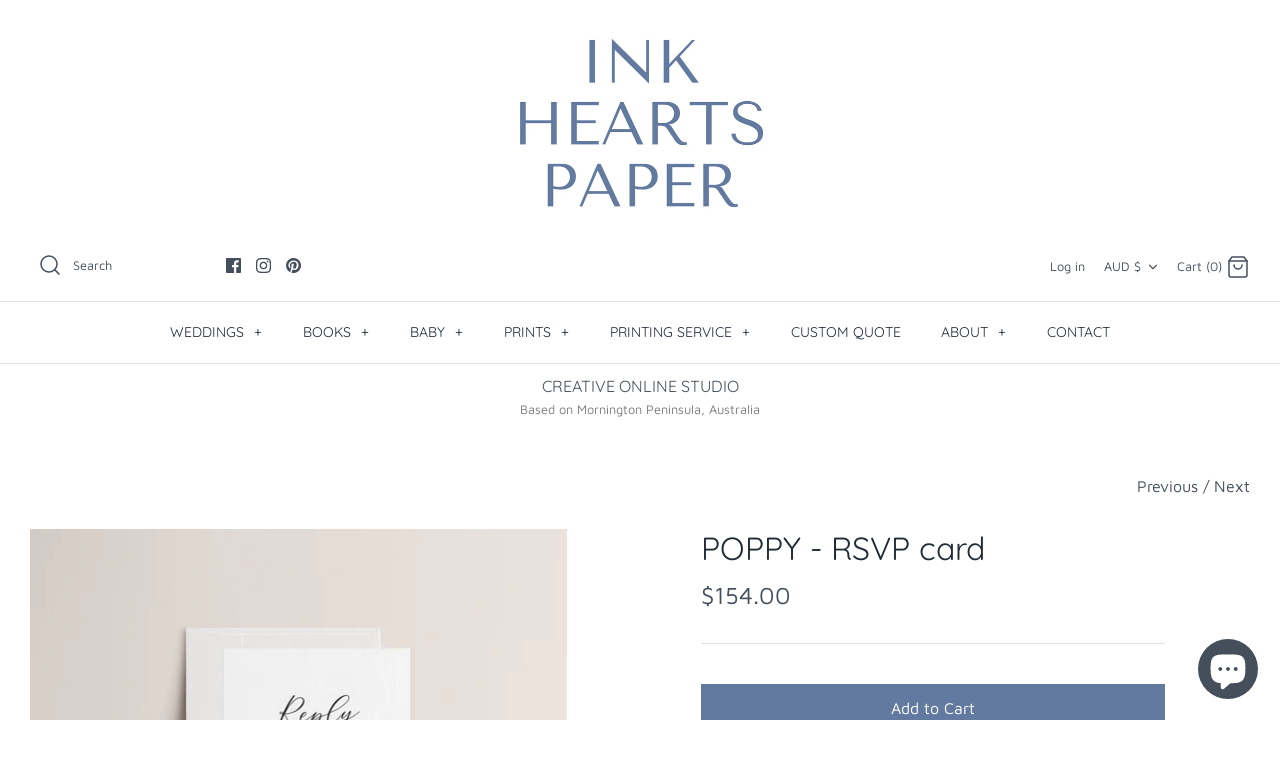

--- FILE ---
content_type: text/css
request_url: https://cdn.shopify.com/s/files/1/0223/1179/t/21/assets/xo-gallery.css?v=16351394831635140071270
body_size: 7085
content:
.xo-gallery{--xo-appear-eff: #000;--xo-paging-co1: #007aff;--xo-paging-co2: #007aff;--xo-nav-co1: #000;--xo-nav-co2: #000;--xo-hotspot-radius: 50%;--color-hotspot2: #fff}.xo-calculatewidth{min-height:101vh}.xo-scrolling .xo-grid-item,.xo-resizing .imagebox__media img{transition:none!important}.xo-stack,.xo-grid,.xo-masonry,.xo-justified{z-index:1}.xo-tb{display:table;width:100%;height:100%}.xo-grid-item{position:relative;overflow:hidden;box-sizing:border-box}.xo-loadmore-render{display:none}.xo-enablepopup .imagebox,.xo-enablepopup a.xo-blank.imagebox{cursor:pointer}.xo-enablepopup .xo-blank.imagebox{cursor:auto}div.xo-blank .imagebox__hover:after{background:none}@media only screen and (min-width: 1200px){.xo-xl-none{display:none}}@media only screen and (max-width: 1199px) and (min-width: 993px){.xo-lg-none{display:none}}@media only screen and (max-width: 992px) and (min-width: 769px){.xo-md-none{display:none}}@media only screen and (max-width: 768px) and (min-width: 577px){.xo-sm-none{display:none}}@media only screen and (max-width: 576px){.xo-xs-none{display:none}}.xo-desc{margin:0 auto;max-width:800px;text-align:center}.imagebox{display:block;position:relative;z-index:9;overflow:hidden}.xo-grid-item a.imagebox{border:none}.imagebox__media{height:100%;width:100%;z-index:auto;background-size:cover;background-position:center;transition:all .3s ease}.imagebox__media img{width:100%;height:100%;display:block;margin:0!important;padding:0!important;border:none!important}.xo-grid .image-main{display:none!important}.imagebox__hover{position:absolute;z-index:9;top:0;left:0;right:0;bottom:0;background-position:center center;background-repeat:no-repeat;background-size:cover;transition:all .3s ease}.imagebox__hover:after{content:"";position:absolute;z-index:-1;top:0;left:0;right:0;bottom:0;opacity:.4;background:#000}.imagebox__hover:global(.multiImage):after{opacity:.3}.imagebox__hover:global(.multiImage-noOverlay):after{display:none}.imagebox__hover:global(.instargram-content){display:flex;flex-direction:column;justify-content:space-between;color:#fff;text-align:left;padding:20px}.imagebox__hover:global(.instargram-content) .title{margin-bottom:10px}.xo-video-icon{position:absolute;left:7px;bottom:7px;background-image:url([data-uri]);background-size:cover;width:35px;height:35px;z-index:11}.imagebox__title{font-size:22px;color:#fff;margin:0;padding:0}.imagebox__title ::-moz-selection{color:#fff;background-color:transparent}.imagebox__title ::selection{color:#fff;background-color:transparent}.imagebox__desc{font-size:17px;color:#fff;margin:15px 0 0;padding:0}.imagebox__desc ::-moz-selection{color:#fff;background-color:transparent}.imagebox__desc ::selection{color:#fff;background-color:transparent}.limit-text .imagebox__hover{visibility:visible;opacity:1;transform:none!important;top:0!important;left:0!important}.limit-text .imagebox__hover:after{opacity:.6}.xo-gallery-noscroll{overflow:hidden}.xo-pswp{display:none}.xo-pswp-no-zoom .pswp__img{cursor:grab!important}.xo-pswp .pswp__ui{position:static;transform:none}.pswp__img{transition:none}.pswp__zoom-wrap{display:flex;justify-content:center;align-items:center}.wrapper-video{position:relative;z-index:1045;width:100%;max-width:960px}.wrapper-video div{position:relative;width:100%;height:0;padding-bottom:56.25%}.wrapper-video div iframe{position:absolute;top:0;left:0;width:100%;height:100%}.xo-video-item{cursor:pointer}.xo-justified{position:relative}.xo-justified .xo-grid-item{position:absolute;transition:width .3s ease,height .3s ease,left .3s ease,top .3s ease}.xo-justified .grid-item__wrapper,.xo-justified .imagebox{height:100%}.xo-stack{display:flex;flex-wrap:wrap}.xo-stack--bottom{align-items:flex-end}.xo-stack--center{align-items:center}.xo-stack .grid-item__wrapper,.xo-grid .grid-item__wrapper,.xo-masonry .grid-item__wrapper{position:relative;padding:var(--xo-gap)}.xo-slider .transform .swiper-slide{overflow:hidden}.xo-slider .swiper-pagination-bullet{opacity:1}.xo-slide-eqHeight .imagebox__media img{width:auto}.xo-slide-eqHeight .imagebox{height:100%}.xo-slider .xo-slide-pagin-out{padding-bottom:40px}.xo-slider .xo-slide-pagin-1 .swiper-pagination-bullet{background:var(--xo-paging-co2)}.xo-slider .xo-slide-pagin-1 .swiper-pagination-bullet-active{background:var(--xo-paging-co1)}.xo-slider .xo-slide-pagin-2 .swiper-pagination-bullet,.xo-slider .xo-slide-pagin-3 .swiper-pagination-bullet{border:1px solid var(--xo-paging-co2);background:none}.xo-slider .xo-slide-pagin-2 .swiper-pagination-bullet-active,.xo-slider .xo-slide-pagin-3 .swiper-pagination-bullet-active{background:var(--xo-paging-co1);border-color:var(--xo-paging-co1)}.xo-slider .xo-slide-pagin-3 .swiper-pagination-bullet{border-radius:0}.xo-slider .xo-slide-pagin-4 .swiper-pagination-bullet,.xo-slider .xo-slide-pagin-5 .swiper-pagination-bullet{background:var(--xo-paging-co2);border-radius:0;width:20px;height:4px;margin:0 2px!important;transition:width .2s ease}.xo-slider .xo-slide-pagin-4 .swiper-pagination-bullet-active,.xo-slider .xo-slide-pagin-5 .swiper-pagination-bullet-active{background:var(--xo-paging-co1);width:30px;transition:width .2s ease}.xo-slider .xo-slide-pagin-5 .swiper-pagination-bullet{width:40px;height:5px}.xo-slider .xo-slide-pagin-5 .swiper-pagination-bullet-active{width:60px}.xo-slider .xo-slide-pagin-7 .swiper-pagination-bullet{color:var(--xo-paging-co2);background:none;border-radius:0;width:auto;height:auto;font-size:13px}.xo-slider .xo-slide-pagin-7 .swiper-pagination-bullet-active{color:var(--xo-paging-co1);background:none}.xo-swiper-button-prev,.xo-swiper-button-next{position:absolute;top:50%;z-index:10;cursor:pointer;display:flex;align-items:center;justify-content:center;color:#9aa0a7}.xo-swiper-button-prev.swiper-button-disabled,.xo-swiper-button-next.swiper-button-disabled{opacity:.35;cursor:auto;pointer-events:none}.xo-swiper-button-prev:after,.xo-swiper-button-next:after{font-family:xoswiper-icons;text-transform:none!important;letter-spacing:0;text-transform:none;font-variant:initial;line-height:1;color:var(--xo-nav-co1)}.xo-swiper-button-prev,.swiper-container-rtl .xo-swiper-button-next{left:10px;right:auto}.xo-swiper-button-prev:after,.swiper-container-rtl .xo-swiper-button-next:after{content:"prev"}.xo-swiper-button-next,.swiper-container-rtl .xo-swiper-button-prev{right:10px;left:auto}.xo-swiper-button-next:after,.swiper-container-rtl .xo-swiper-button-prev:after{content:"next"}.swiper-button-lock{display:none}.xo-slide-nav-1 .xo-swiper-button-prev,.xo-slide-nav-1 .xo-swiper-button-next{width:20px;height:30px;margin-top:-15px}.xo-slide-nav-1 .xo-swiper-button-prev:after,.xo-slide-nav-1 .xo-swiper-button-next:after{font-size:30px}.xo-slide-nav-2 .xo-swiper-button-prev,.xo-slide-nav-2 .xo-swiper-button-next,.xo-slide-nav-3 .xo-swiper-button-prev,.xo-slide-nav-3 .xo-swiper-button-next{width:45px;height:45px;margin-top:-22px;background-color:var(--xo-nav-co2);box-shadow:#0000001a 0 0 10px;transition:opacity .2s ease,transform .3s ease,color .2s ease}.xo-slide-nav-2 .xo-swiper-button-prev:after,.xo-slide-nav-2 .xo-swiper-button-next:after,.xo-slide-nav-3 .xo-swiper-button-prev:after,.xo-slide-nav-3 .xo-swiper-button-next:after{font-size:16px}.xo-slide-nav-2 .xo-swiper-button-prev:hover,.xo-slide-nav-2 .xo-swiper-button-next:hover,.xo-slide-nav-3 .xo-swiper-button-prev:hover,.xo-slide-nav-3 .xo-swiper-button-next:hover{transform:scale(1.1)}.xo-slide-nav-2 .xo-swiper-button-prev,.xo-slide-nav-2 .xo-swiper-button-next{border-radius:50%}.xo-slider .imagebox__media img{display:block}.xo-slide-thumbnail img{width:100%;display:block}.xo-slider-pos-right .xo-slider,.xo-slider-pos-left .xo-slider{overflow:hidden;height:700px}.xo-slider-pos-right .xo-slide-thumbnail,.xo-slider-pos-left .xo-slide-thumbnail,.xo-slider-pos-right .xo-slide-main,.xo-slider-pos-left .xo-slide-main{float:left}.xo-enableappear .grid-item__wrapper{opacity:0}.xo-enableappear .xo-grid-appear-effect--overflow.xo-pos-2-out,.xo-enableappear .xo-grid-appear-effect--overflow.xo-appear-amun,.xo-enableappear .xo-grid-appear-effect--overflow.xo-appear-isis,.xo-enableappear .xo-grid-appear-effect--overflow.xo-appear-satet,.xo-enableappear .xo-grid-appear-effect--overflow.xo-appear-sobek{overflow:visible!important}.xo-enableappear .xo-grid-appear-effect--overflow .imagebox__hover{display:none}.xo-enableappear .xo-grid-appear-effect--overflow.xo-pos-1-out .imagebox__hover,.xo-enableappear .xo-grid-appear-effect--overflow.xo-pos-2-out .imagebox__hover{display:block}.xo-grid-appear-effect--reveal{position:absolute;z-index:50;top:0;left:0;right:0;bottom:0;pointer-events:none;background-color:var(--xo-appear-eff)}.xo-gallery svg:not(:root){overflow:hidden}.xo-grid-appear-effect--deco{position:absolute;top:0;left:0;pointer-events:none}.xo-grid-appear-effect--deco path{fill:none;stroke:var(--xo-appear-eff);stroke-width:2px}.xo-loading-center{height:200px;justify-content:center;align-items:center;visibility:hidden;opacity:0;display:none}.xoloading{position:relative;min-height:200px}.xoloading .xo-loading-center{position:absolute;z-index:10;top:0;left:0;right:0;visibility:visible;opacity:1;display:flex}.xoloading--more .xo-loading-center{height:100px;position:relative;visibility:visible;opacity:1;display:flex}.xo-filter{list-style:none;margin:20px 0;padding:0}.xo-filter li{display:inline-block;padding:3px 6px;cursor:pointer}.xo-filter li>span{font-size:80%}.xo-filter--center{text-align:center}.xo-filter--right{text-align:right}.xo-filter--active{font-weight:700}.xo-loadmore-wrapper{margin:20px 0;position:relative}.xo-loadmore--center{text-align:center}.xo-loadmore--right{text-align:right}.xoloading--more .xo-loadmore-wrapper:after{content:"";position:absolute;left:0;right:0;top:0;bottom:0;z-index:3}.xo-tb__cell{padding:20px}.xo-img-hover-g2c .imagebox__media img{filter:grayscale(100%);transition:all .4s}.xo-img-hover-g2c:hover .imagebox__media img{filter:none}.xo-img-hover-c2g .imagebox__media img{transition:all .4s}.xo-img-hover-c2g:hover .imagebox__media img{filter:grayscale(100%)}.xo-pos-align-left .imagebox__hover{text-align:left}.xo-pos-align-center .imagebox__hover{text-align:center}.xo-pos-align-right .imagebox__hover{text-align:right}.xo-stack .xo-pos-1-out .imagebox__media,.xo-stack .xo-pos-2-out .imagebox__media,.xo-stack .xo-pos-3-out .imagebox__media,.xo-stack .xo-pos-4-out .imagebox__media,.xo-stack .xo-pos-5-out .imagebox__media,.xo-masonry .xo-pos-1-out .imagebox__media,.xo-masonry .xo-pos-2-out .imagebox__media,.xo-masonry .xo-pos-3-out .imagebox__media,.xo-masonry .xo-pos-4-out .imagebox__media,.xo-masonry .xo-pos-5-out .imagebox__media,.xo-slider .xo-pos-1-out .imagebox__media,.xo-slider .xo-pos-2-out .imagebox__media,.xo-slider .xo-pos-3-out .imagebox__media,.xo-slider .xo-pos-4-out .imagebox__media,.xo-slider .xo-pos-5-out .imagebox__media{height:auto;overflow:hidden}.xo-stack .xo-pos-1-out .imagebox__hover,.xo-stack .xo-pos-2-out .imagebox__hover,.xo-stack .xo-pos-3-out .imagebox__hover,.xo-stack .xo-pos-4-out .imagebox__hover,.xo-stack .xo-pos-5-out .imagebox__hover,.xo-masonry .xo-pos-1-out .imagebox__hover,.xo-masonry .xo-pos-2-out .imagebox__hover,.xo-masonry .xo-pos-3-out .imagebox__hover,.xo-masonry .xo-pos-4-out .imagebox__hover,.xo-masonry .xo-pos-5-out .imagebox__hover,.xo-slider .xo-pos-1-out .imagebox__hover,.xo-slider .xo-pos-2-out .imagebox__hover,.xo-slider .xo-pos-3-out .imagebox__hover,.xo-slider .xo-pos-4-out .imagebox__hover,.xo-slider .xo-pos-5-out .imagebox__hover{position:static;visibility:visible;opacity:1;transform:none}.xo-hovertype-img .xo-tb{background-size:cover}.xo-pos-1-bottom .xo-tb__cell,.xo-pos-2-bottom .xo-tb__cell{display:table-cell;vertical-align:bottom}.xo-pos-1-center .xo-tb__cell,.xo-pos-2-center .xo-tb__cell,.xo-pos-3-center .xo-tb__cell,.xo-pos-4-center .xo-tb__cell,.xo-pos-5-center .xo-tb__cell{display:table-cell;vertical-align:middle}.xo-pos-1-bottom .xo-tb__cell,.xo-pos-2-bottom .xo-tb__cell,.xo-pos-3-bottom .xo-tb__cell,.xo-pos-4-bottom .xo-tb__cell,.xo-pos-5-bottom .xo-tb__cell{display:table-cell;vertical-align:bottom}.xo-pos-2-special .xo-tb__cell{display:table-cell;vertical-align:middle;position:relative}.xo-pos-2-special .imagebox__title{position:absolute;left:20px;top:20px;right:20px}.xo-pos-2-special .imagebox__desc{position:absolute;left:20px;bottom:20px;right:20px}.imagebox__title~.imagebox__btnwrap,.imagebox__desc~.imagebox__btnwrap{margin-top:15px}.imagebox__btn{outline:none!important;display:inline-block!important;text-decoration:none!important;transition:all .3s ease}.xo-pswp{display:none;position:absolute;width:100%;height:100%;left:0;top:0;overflow:hidden;-ms-touch-action:none;touch-action:none;z-index:1500;-webkit-text-size-adjust:100%;-webkit-backface-visibility:hidden;outline:none}.xo-pswp *{box-sizing:border-box}.xo-pswp img{max-width:none}.pswp--animate_opacity{opacity:.001;will-change:opacity;transition:opacity 333ms cubic-bezier(.4,0,.22,1)}.pswp--open{display:block}.pswp--zoom-allowed .pswp__img{cursor:-webkit-zoom-in;cursor:-moz-zoom-in;cursor:zoom-in}.pswp--zoomed-in .pswp__img{cursor:-webkit-grab;cursor:-moz-grab;cursor:grab}.pswp--dragging .pswp__img{cursor:-webkit-grabbing;cursor:-moz-grabbing;cursor:grabbing}.pswp__bg{position:absolute;left:0;top:0;width:100%;height:100%;background:#000;opacity:0;transform:translateZ(0);-webkit-backface-visibility:hidden;will-change:opacity}.pswp__scroll-wrap{position:absolute;left:0;top:0;width:100%;height:100%;overflow:hidden}.pswp__container,.pswp__zoom-wrap{-ms-touch-action:none;touch-action:none;position:absolute;left:0;right:0;top:0;bottom:0}.pswp__container,.pswp__img{-webkit-user-select:none;-moz-user-select:none;user-select:none;-webkit-tap-highlight-color:rgba(0,0,0,0);-webkit-touch-callout:none}.pswp__zoom-wrap{position:absolute;width:100%;-webkit-transform-origin:left top;-moz-transform-origin:left top;-ms-transform-origin:left top;transform-origin:left top;transition:transform 333ms cubic-bezier(.4,0,.22,1)}.pswp__bg{will-change:opacity;transition:opacity 333ms cubic-bezier(.4,0,.22,1)}.pswp--animated-in .pswp__bg,.pswp--animated-in .pswp__zoom-wrap{-webkit-transition:none;transition:none}.pswp__container,.pswp__zoom-wrap{-webkit-backface-visibility:hidden}.pswp__item{position:absolute;left:0;right:0;top:0;bottom:0;overflow:hidden}.pswp__img{position:absolute;width:auto;height:auto;top:0;left:0}.pswp__img--placeholder{-webkit-backface-visibility:hidden}.pswp__img--placeholder--blank{background:#222}.pswp--ie .pswp__img{width:100%!important;height:auto!important;left:0;top:0}.pswp__error-msg{position:absolute;left:0;top:50%;width:100%;text-align:center;font-size:14px;line-height:16px;margin-top:-8px;color:#ccc}.pswp__error-msg a{color:#ccc;text-decoration:underline}.pswp__button{width:44px;height:44px;position:relative;background:none;cursor:pointer;overflow:visible;-webkit-appearance:none;display:block;border:0;padding:0;margin:0;float:right;opacity:.75;transition:opacity .2s;box-shadow:none}.pswp__button:focus,.pswp__button:hover{opacity:1}.pswp__button:active{outline:none;opacity:.9}.pswp__button::-moz-focus-inner{padding:0;border:0}.pswp__ui--over-close .pswp__button--close{opacity:1}.pswp__button,.pswp__button--arrow--left:before,.pswp__button--arrow--right:before{background:url([data-uri]) 0 0 no-repeat;background-size:264px 88px;width:44px;height:44px}@media (-webkit-min-device-pixel-ratio: 1.1),(min-resolution: 105dpi),(min-resolution: 1.1dppx){.pswp--svg .pswp__button,.pswp--svg .pswp__button--arrow--left:before,.pswp--svg .pswp__button--arrow--right:before{background-image:url([data-uri])}.pswp--svg .pswp__button--arrow--left,.pswp--svg .pswp__button--arrow--right{background:none}}.pswp__button--close{background-position:0 -44px}.pswp__button--share{background-position:-44px -44px}.pswp__button--fs{display:none}.pswp--supports-fs .pswp__button--fs{display:block}.pswp--fs .pswp__button--fs{background-position:-44px 0}.pswp__button--zoom{display:none;background-position:-88px 0}.pswp--zoom-allowed .pswp__button--zoom{display:block}.pswp--zoomed-in .pswp__button--zoom{background-position:-132px 0}.pswp--touch .pswp__button--arrow--left,.pswp--touch .pswp__button--arrow--right{visibility:hidden}.pswp__button--arrow--left,.pswp__button--arrow--right{background:none;top:50%;margin-top:-50px;width:70px;height:100px;position:absolute}.pswp__button--arrow--left{left:0}.pswp__button--arrow--right{right:0}.pswp__button--arrow--left:before,.pswp__button--arrow--right:before{content:"";top:35px;background-color:#0000004d;height:30px;width:32px;position:absolute}.pswp__button--arrow--left:before{left:6px;background-position:-138px -44px}.pswp__button--arrow--right:before{right:6px;background-position:-94px -44px}.pswp__counter,.pswp__share-modal{-webkit-user-select:none;-moz-user-select:none;user-select:none}.pswp__share-modal{display:block;background:#00000080;width:100%;height:100%;top:0;left:0;padding:10px;position:absolute;z-index:1600;opacity:0;transition:opacity .25s ease-out;-webkit-backface-visibility:hidden;will-change:opacity}.pswp__share-modal--hidden{display:none}.pswp__share-tooltip{z-index:1620;position:absolute;background:#fff;top:56px;border-radius:2px;display:block;width:auto;right:44px;box-shadow:0 2px 5px #00000040;transform:translateY(6px);transition:transform .25s;-webkit-backface-visibility:hidden;will-change:transform}.pswp__share-tooltip a{display:block;padding:8px 12px;color:#000;text-decoration:none;font-size:14px;line-height:18px}.pswp__share-tooltip a:hover{text-decoration:none;color:#000}.pswp__share-tooltip a:first-child{border-radius:2px 2px 0 0}.pswp__share-tooltip a:last-child{border-radius:0 0 2px 2px}.pswp__share-modal--fade-in{opacity:1}.pswp__share-modal--fade-in .pswp__share-tooltip{transform:translateY(0)}.pswp--touch .pswp__share-tooltip a{padding:16px 12px}a.pswp__share--facebook:before{content:"";display:block;width:0;height:0;position:absolute;top:-12px;right:15px;border:6px solid rgba(0,0,0,0);border-bottom-color:#fff;-webkit-pointer-events:none;-moz-pointer-events:none;pointer-events:none}a.pswp__share--facebook:hover{background:#3e5c9a;color:#fff}a.pswp__share--facebook:hover:before{border-bottom-color:#3e5c9a}a.pswp__share--twitter:hover{background:#55acee;color:#fff}a.pswp__share--pinterest:hover{background:#ccc;color:#ce272d}a.pswp__share--download:hover{background:#ddd}.pswp__counter{position:absolute;left:0;top:0;height:44px;font-size:13px;line-height:44px;color:#fff;opacity:.75;padding:0 10px}.pswp__caption{position:absolute;left:0;bottom:0;width:100%;min-height:44px}.pswp__caption small{font-size:11px;color:#bbb}.pswp__caption__center{text-align:left;max-width:420px;margin:0 auto;font-size:13px;padding:10px;line-height:20px;color:#ccc}.pswp__caption--empty{display:none}.pswp__caption--fake{visibility:hidden}.pswp__preloader{width:44px;height:44px;position:absolute;top:0;left:50%;margin-left:-22px;opacity:0;transition:opacity .25s ease-out;will-change:opacity;direction:ltr}.pswp__preloader__icn{width:20px;height:20px;margin:12px}.pswp__preloader--active{opacity:1}.pswp__preloader--active .pswp__preloader__icn{background:url([data-uri]) 0 0 no-repeat}.pswp--css_animation .pswp__preloader--active{opacity:1}.pswp--css_animation .pswp__preloader--active .pswp__preloader__icn{animation:clockwise .5s linear infinite}.pswp--css_animation .pswp__preloader--active .pswp__preloader__donut{animation:donut-rotate 1s cubic-bezier(.4,0,.22,1) infinite}.pswp--css_animation .pswp__preloader__icn{background:none;opacity:.75;width:14px;height:14px;position:absolute;left:15px;top:15px;margin:0}.pswp--css_animation .pswp__preloader__cut{position:relative;width:7px;height:14px;overflow:hidden}.pswp--css_animation .pswp__preloader__donut{box-sizing:border-box;width:14px;height:14px;border:2px solid #FFF;border-radius:50%;border-left-color:transparent;border-bottom-color:transparent;position:absolute;top:0;left:0;background:none;margin:0}@media screen and (max-width: 1024px){.pswp__preloader{position:relative;left:auto;top:auto;margin:0;float:right}}@keyframes clockwise{0%{transform:rotate(0)}to{transform:rotate(360deg)}}@keyframes donut-rotate{0%{transform:rotate(0)}50%{transform:rotate(-140deg)}to{transform:rotate(0)}}.pswp__ui{-webkit-font-smoothing:auto;visibility:visible;opacity:1;z-index:1550}.pswp__top-bar{position:absolute;left:0;top:0;height:44px;width:100%}.pswp__caption,.pswp__top-bar,.pswp--has_mouse .pswp__button--arrow--left,.pswp--has_mouse .pswp__button--arrow--right{-webkit-backface-visibility:hidden;will-change:opacity;transition:opacity 333ms cubic-bezier(.4,0,.22,1)}.pswp--has_mouse .pswp__button--arrow--left,.pswp--has_mouse .pswp__button--arrow--right{visibility:visible}.pswp__top-bar,.pswp__caption{background-color:#00000080}.pswp__ui--fit .pswp__top-bar,.pswp__ui--fit .pswp__caption{background-color:#0000004d}.pswp__ui--idle .pswp__top-bar,.pswp__ui--idle .pswp__button--arrow--left,.pswp__ui--idle .pswp__button--arrow--right{opacity:0}.pswp__ui--hidden .pswp__top-bar,.pswp__ui--hidden .pswp__caption,.pswp__ui--hidden .pswp__button--arrow--left,.pswp__ui--hidden .pswp__button--arrow--right{opacity:.001}.pswp__ui--one-slide .pswp__button--arrow--left,.pswp__ui--one-slide .pswp__button--arrow--right,.pswp__ui--one-slide .pswp__counter{display:none}.pswp__element--disabled{display:none!important}.pswp--minimal--dark .pswp__top-bar{background:none}.xo-btn{display:inline-block;transition:all .3s;cursor:pointer;text-align:center}.xo-btn--icon{align-items:center;position:relative;overflow:hidden}.xo-btn--icon-left,.xo-btn--icon-right{display:inline-flex}.xo-btn--icon-left i,.xo-btn--icon-right i{display:inline-block;margin-right:7px}.xo-btn--icon-right i{margin-left:7px}.xo-btn--icon-top i,.xo-btn--icon-top span,.xo-btn--icon-bottom i,.xo-btn--icon-bottom span{display:inline-block;width:100%;height:100%}.xo-btn--hidetext span{display:none}.xo-btn--hidetext i{margin:0}.xo-btn-effect-sweep{vertical-align:middle;transform:perspective(1px) translateZ(0);position:relative;overflow:hidden}.xo-btn-effect-sweep:before{content:"";position:absolute;z-index:-1;top:0;left:0;right:0;bottom:0;background:#fff;transform:scaleX(0);transform-origin:0 50%;transition-property:transform;transition-duration:.3s;transition-timing-function:ease-out}.xo-btn-effect-sweep:hover:before{transform:scaleX(1)}.xo-btn-effect-sweep.xo-btn-effect-sweep--left:before{transform-origin:100% 50%}.xo-btn-effect-sweep.xo-btn-effect-sweep--bottom:before{transform:scaleY(0);transform-origin:50% 0}.xo-btn-effect-sweep.xo-btn-effect-sweep--bottom:hover:before{transform:scaleY(1)}.xo-btn-effect-sweep.xo-btn-effect-sweep--top:before{transform:scaleY(0);transform-origin:50% 100%}.xo-btn-effect-sweep.xo-btn-effect-sweep--top:hover:before{transform:scaleY(1)}.xo-btn-effect-shutter{vertical-align:middle;transform:perspective(1px) translateZ(0);position:relative;overflow:hidden}.xo-btn-effect-shutter:before{content:"";position:absolute;z-index:-1;top:0;bottom:0;left:0;right:0;background:#fff;transform:scaleX(1);transform-origin:50%;transition-property:transform;transition-duration:.3s;transition-timing-function:ease-out}.xo-btn-effect-shutter:hover:before{transform:scaleX(0)}.xo-btn-effect-shutter.xo-btn-effect-shutter--out:before{transform:scaleX(0)}.xo-btn-effect-shutter.xo-btn-effect-shutter--out:hover:before{transform:scaleX(1)}.xo-btn-effect-shutter.xo-btn-effect-shutter--v:before{transform:scaleY(1)}.xo-btn-effect-shutter.xo-btn-effect-shutter--v:hover:before{transform:scaleY(0)}.xo-btn-effect-shutter.xo-btn-effect-shutter--out-v:before{transform:scaleY(0)}.xo-btn-effect-shutter.xo-btn-effect-shutter--out-v:hover:before{transform:scaleY(1)}.xo-btn-effect-move{background-size:300% 100%;transition:all .3s ease}.xo-btn-effect-move:hover{background-position:100% 0!important}.xo-btn-effect-move.xo-btn-effect-move--right{background-position:100% 0}.xo-btn-effect-move.xo-btn-effect-move--right:hover{background-position:0 0}.xo-btn-ieffect i,.xo-btn-ieffect span{display:inline-block;width:100%;height:100%;transition:all .3s}.xo-btn-ieffect i{position:absolute;display:flex;align-items:center;justify-content:center}.xo-btn-ieffect1 i{left:0;top:-100%}.xo-btn-ieffect1:hover span{transform:translateY(300%)}.xo-btn-ieffect1:hover i{top:0}.xo-btn-ieffect2 i{left:0;bottom:-100%}.xo-btn-ieffect2:hover span{transform:translateY(-300%)}.xo-btn-ieffect2:hover i{bottom:0}.xo-btn-ieffect3 i{left:-100%;top:0}.xo-btn-ieffect3:hover span{transform:translate(300%)}.xo-btn-ieffect3:hover i{left:0}.xo-btn-ieffect4 i{left:100%;top:0}.xo-btn-ieffect4:hover span{transform:translate(-300%)}.xo-btn-ieffect4:hover i{left:0}.btn-template1{font-size:16px!important;color:#007aff!important;font-weight:700!important;border:2px solid #007aff!important;border-radius:5px!important;padding:10px 25px!important}.btn-template1:hover{font-size:16px!important;color:#fff!important;font-weight:700!important;background-color:#007aff!important}.btn-template1:before{background-color:#fff}.btn-template2{font-size:15px!important;color:#fff!important;font-weight:700!important;text-transform:uppercase!important;border:2px solid #fff!important;border-radius:100px!important;padding:10px 25px!important}.btn-template2:hover{font-size:15px!important;color:#000!important;font-weight:700!important;background-color:#fff!important}.btn-template2:before{background-color:#fff}.btn-template3{font-size:15px!important;color:#fff!important;font-weight:700!important;text-transform:uppercase!important;border-radius:100px!important;padding:10px 25px!important}.btn-template3{background-image:linear-gradient(120deg,#25aae1 0,#40e495 37.5%,#30dd8a 57%,#2bb673)}.xo-txt-desc{font-size:16px}@media only screen and (max-width: 992px){.xo-txt-desc{font-size:15px}}@media only screen and (max-width: 768px){.xo-txt-desc{font-size:14px}}.xo-txt-title{font-size:20px}@media only screen and (max-width: 992px){.xo-txt-title{font-size:16px}}@media only screen and (max-width: 768px){.xo-txt-title{font-size:14px}}.grid-loading-effect{height:40px;width:40px;transform:rotate(45deg)}.grid-loading-effect div{position:relative;float:left;width:50%;height:50%;transform:scale(1.1)}.grid-loading-effect div:before{content:"";position:absolute;top:0;left:0;width:100%;height:100%;background-color:#bdbdbd;animation:xoloadingdefault 2.4s infinite linear both;transform-origin:100% 100%}.grid-loading-effect .ld-cube2{transform:scale(1.1) rotate(90deg)}.grid-loading-effect .ld-cube2:before{animation-delay:.3s}.grid-loading-effect .ld-cube4{transform:scale(1.1) rotate(270deg)}.grid-loading-effect .ld-cube4:before{animation-delay:.9s}.grid-loading-effect .ld-cube3{transform:scale(1.1) rotate(180deg)}.grid-loading-effect .ld-cube3:before{animation-delay:.6s}@keyframes xoloadingdefault{0%,10%{transform:perspective(140px) rotateX(-180deg);opacity:0}25%,75%{transform:perspective(140px) rotateX(0);opacity:1}90%,to{transform:perspective(140px) rotateY(180deg);opacity:0}}.xo-gallery{--xo-loading-color: #bdbdbd}.xo-hoverdir .imagebox__hover{transition:all 0s;left:100%;right:auto;bottom:auto;width:100%;height:100%;overflow:hidden}.xo-hoverdir .imagebox__hover:after{opacity:.6}
/*# sourceMappingURL=/s/files/1/0223/1179/t/21/assets/xo-gallery.css.map?v=16351394831635140071270 */
